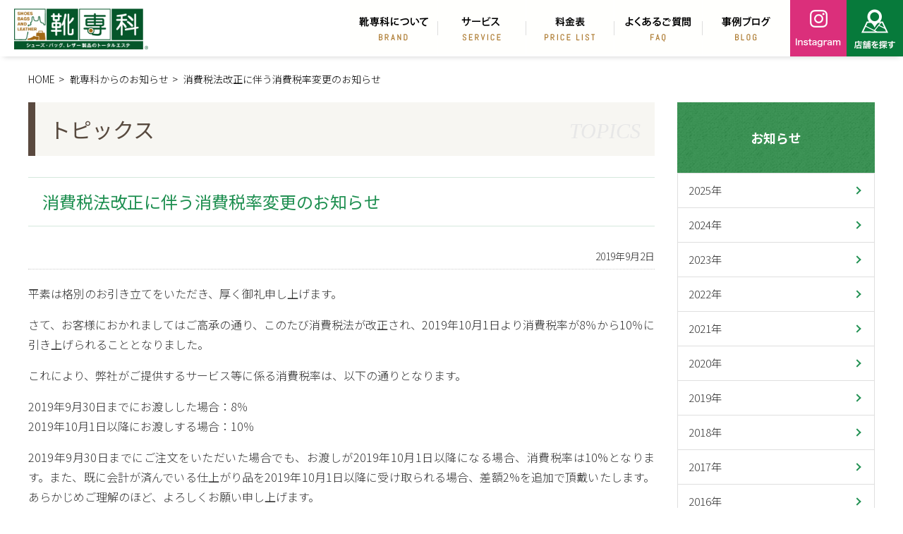

--- FILE ---
content_type: text/html; charset=UTF-8
request_url: https://www.kutsusenka.com/info/topics/2019/0902-01.html
body_size: 5948
content:
<!DOCTYPE html>
<html>

<head>
  <title>消費税法改正に伴う消費税率変更のお知らせ｜トピックス｜靴専科からのお知らせ｜靴・バッグの修理・クリーニングなら靴専科</title>
  <meta charset="UTF-8">
  <meta name="description" content="このたび、かねてからの原材料高騰・欧州の物価上昇に端を発する輸入価格の上昇を受け、「サフィール」「コルドヌリ・アングレーズ」の一部商品におきまして、 価格改定をさせていただくことになりました。">
  <meta name="keywords" content="靴修理,靴クリーニング,バッグ修理,バッグクリーニング,靴磨き">
  <meta name="viewport" content="width=device-width">
  <meta http-equiv="X-UA-Compatible" content="IE=edge">
  <link rel="icon" href="/common/images/favicon.ico">

  <!-- 共通CSS -->
  <link rel="stylesheet" type="text/css" href="/css/common/layout.css" media="all">
  <link rel="stylesheet" href="https://fonts.googleapis.com/earlyaccess/notosansjp.css">
  <!-- ページ固有CSS -->
  <link rel="stylesheet" type="text/css" href="/css/info/layout.css" media="all">

  <!-- 共通JS -->
  <script src="https://ajax.googleapis.com/ajax/libs/jquery/2.2.2/jquery.min.js"></script>
  <script src="/js/common/common.js"></script>
  <!-- ページ固有JS -->

  <!-- Google Tag Manager -->
<script>
  (function (w, d, s, l, i) {
    w[l] = w[l] || [];
    w[l].push({
      'gtm.start': new Date().getTime(),
      event: 'gtm.js'
    });
    var f = d.getElementsByTagName(s)[0],
      j = d.createElement(s),
      dl = l != 'dataLayer' ? '&l=' + l : '';
    j.async = true;
    j.src =
      'https://www.googletagmanager.com/gtm.js?id=' + i + dl;
    f.parentNode.insertBefore(j, f);
  })(window, document, 'script', 'dataLayer', 'GTM-M5Q3BC7');
</script>
<!-- End Google Tag Manager -->
</head>

<body>
  <!-- Google Tag Manager (noscript) -->
<noscript><iframe src="https://www.googletagmanager.com/ns.html?id=GTM-M5Q3BC7" height="0" width="0" style="display:none;visibility:hidden"></iframe></noscript>
<!-- End Google Tag Manager (noscript) -->

  <!-- <div id="fb-root"></div>
<script>
  (function (d, s, id) {
    var js, fjs = d.getElementsByTagName(s)[0];
    if (d.getElementById(id)) return;
    js = d.createElement(s);
    js.id = id;
    js.src = "//connect.facebook.net/ja_JP/sdk.js#xfbml=1&version=v2.8&appId=1789586591318078";
    fjs.parentNode.insertBefore(js, fjs);
  }(document, 'script', 'facebook-jssdk'));
</script> -->

<header id="top">
  <div class="header-inner">
    <p id="hLogo"><a href="/"><img src="/images/common/header/h_logo.png" alt="靴専科 シューズ・バッグのトータルエステ"></a></p>
    <nav id="gNav" class="pc">
      <ul id="gNavList">
        <li><a href="/about/"><img src="/images/common/header/nav-brand_191105.png" alt="靴専科について"></a></li>
        <li id="gNavListService"><a href="/service/"><img src="/images/common/header/nav-service_191105.png" alt="靴専科のサービス"></a>
          <ul id="gNavListServiceLink">
            <li><a href="/service/shoe-repair/">靴修理</a></li>
            <li><a href="/service/shoe-resize/">靴のサイズ調整</a></li>
            <li><a href="/service/shoe-cleaning/">靴クリーニング</a></li>
            <li><a href="/service/shoe-shine/">靴磨き</a></li>
            <li><a href="/service/sneakers/">スニーカークリーニング・修理</a></li>
            <li><a href="/service/custom-repair/">靴・バッグカスタム修理・リメイク</a></li>
            <li><a href="/service/bag-repair/">バッグ・鞄・財布修理</a></li>
            <li><a href="/service/bag-cleaning/">バッグ・鞄・財布クリーニング</a></li>
            <li><a href="/service/highbrand/">ハイブランド品修理・クリーニング</a></li>
            <li><a href="/service/jackets-cleaning/">革ジャケット・革パンツ・革スカートクリーニング</a></li>
            <li><a href="/service/recolor/">色変え＆撥水加工</a></li>
            <li><a href="/service/coating/">光触媒抗菌消臭コーティング</a></li>
            <li><a href="/service/antifouling/">防汚コーティング</a></li>
            <li><a href="/service/sparekey/">合鍵（スペアキー）複製</a></li>
            <li><a href="/service/suitcase-repair/">スーツケース修理</a></li>
            <li><a href="/service/delivery/">宅配修理・クリーニング</a></li>
          </ul>
        </li>
        <li><a href="/price-list/"><img src="/images/common/header/nav-price-list_220902.png" alt="料金表"></a></li>
        <!-- <li><a href="/campaign/"><img src="/images/common/header/nav-campaign_191105.png" alt="キャンペーン情報"></a></li> -->
        <li><a href="/faq/"><img src="/images/common/header/nav-faq_191105.png" alt="よくあるご質問"></a></li>
        <li><a href="/case/"><img src="/images/common/header/nav-blog_191105.png" alt="事例ブログ"></a></li>
        <!-- <li><a href="/business/"><img src="/images/common/header/nav-business.png" alt="法人のお客様へ"></a></li> -->
      </ul>
    </nav>
    <nav id="hLink">
      <ul id="hLinkList">
        <!--      <li><a href="http://fc.kutsusenka.com/" target="_blank"><img src="/images/common/header/h_fc-btn.png" alt="フランチャイズ募集"></a></li>-->
        <li class="pc"><a href="https://www.instagram.com/kutsusenka_official/" target="_blank"><img src="/images/common/header/btn-instagram_pc.png" alt="靴専科Instagram"></a></li>
        <!-- <li class="pc"><a href="https://www.facebook.com/kutsusenka.official" target="_blank"><img src="/images/common/header/btn-fb_pc.png" alt="靴専科Facebook"></a></li> -->
        <li class="header-shop"><a href="/shop/"><img src="/images/common/header/h_shop-btn.png" alt="店舗を探す" width="80"></a></li>
        <li class="sp"><a href="/price-list/"><img src="/images/common/header/h_price-btn_220902.png" alt="料金表" width="80"></a>
        </li>
        <li class="sp"><a href="#" id="modal_button"><img src="/images/common/header/h_sp-btn.png" alt="メニュー" width="80"></a></li>
      </ul>
    </nav>
    <!-- /header-inner -->
  </div>
</header>
<nav class="sp_gnav sp">
  <ul class="sp_gnavls">
    <li><a href="/about/">靴専科について</a></li>
    <li>
      <a href="/service/">靴専科のサービス</a>
      <ul class="clearfix">
        <li><a href="/service/shoe-repair/">靴修理</a></li>
        <li><a href="/service/shoe-resize/">靴のサイズ調整</a></li>
        <li><a href="/service/shoe-cleaning/">靴クリーニング</a></li>
        <li><a href="/service/shoe-shine/">靴磨き</a></li>
        <li><a href="/service/sneakers/">スニーカークリーニング・修理</a></li>
        <li><a href="/service/custom-repair/">靴・バッグカスタム修理・リメイク</a></li>
        <li><a href="/service/bag-repair/">バッグ・鞄・財布修理</a></li>
        <li><a href="/service/bag-cleaning/">バッグ・鞄・財布クリーニング</a></li>
        <li><a href="/service/highbrand/">ハイブランド品修理・クリーニング</a></li>
        <li><a href="/service/jackets-cleaning/">革ジャケット・革パンツ・革スカートクリーニング</a></li>
        <li><a href="/service/recolor/">色変え＆撥水加工</a></li>
        <li><a href="/service/coating/">光触媒抗菌消臭コーティング</a></li>
        <li><a href="/service/antifouling/">防汚コーティング</a></li>
        <li><a href="/service/sparekey/">合鍵（スペアキー）複製</a></li>
        <li><a href="/service/suitcase-repair/">スーツケース修理</a></li>
        <li><a href="/service/delivery/">宅配修理・クリーニング</a></li>
      </ul>
    </li>
    <li><a href="/price-list/">料金表</a></li>
    <!-- <li><a href="/campaign/">キャンペーン情報</a></li> -->
    <li><a href="/faq/">よくあるご質問</a></li>
    <li><a href="/case/">事例ブログ</a></li>
    <!-- <li><a href="/business/">法人のお客様へ</a></li> -->
  </ul>
</nav>


  <div class="wrapper">
    <div class="wrapper-inner">
      <div class="breadcrumb">
        <ul class="clearfix">
          <li itemscope="itemscope" itemtype="http://data-vocabulary.org/Breadcrumb">
            <a href="/" itemprop="url"><span itemprop="title">HOME</span></a>
          </li>
          <li itemscope="itemscope" itemtype="http://data-vocabulary.org/Breadcrumb">
            <a href="/info/" itemprop="url"><span itemprop="title">靴専科からのお知らせ</span></a>
          </li>
          <li itemscope="itemscope" itemtype="http://data-vocabulary.org/Breadcrumb">
            <span itemprop="title">消費税法改正に伴う消費税率変更のお知らせ</span>
          </li>
        </ul>
      </div>

      <div class="clearfix">
        <div class="main-contents">

          <section class="service-wrap">
            <p class="h1-common"><span class="ttlTxt">トピックス</span><span class="ttlDeco">TOPICS</span></p>
          </section>

          <section id="topics" class="infoList">
            <h1 class="h1-border">消費税法改正に伴う消費税率変更のお知らせ</h1>
            <p class="article-date">2019年9月2日</p>
            <article>
              <p>平素は格別のお引き立てをいただき、厚く御礼申し上げます。</p>
              <p>さて、お客様におかれましてはご高承の通り、このたび消費税法が改正され、2019年10月1日より消費税率が8％から10％に引き上げられることとなりました。</p>
              <p>これにより、弊社がご提供するサービス等に係る消費税率は、以下の通りとなります。</p>
              <p>2019年9月30日までにお渡しした場合：8％<br>2019年10月1日以降にお渡しする場合：10％</p>
              <p>2019年9月30日までにご注文をいただいた場合でも、お渡しが2019年10月1日以降になる場合、消費税率は10%となります。また、既に会計が済んでいる仕上がり品を2019年10月1日以降に受け取られる場合、差額2%を追加で頂戴いたします。あらかじめご理解のほど、よろしくお願い申し上げます。<br>※詳しいお渡し日は、承るメニューによって異なります。受付時にスタッフへご確認ください。</p>
              <p class="shop-btn"><a href="/shop/"><img src="/images/service/parts/shop-btn.png" alt="店舗のご案内"></a></p>
            </article>
            <div id="contents-footer">
              <p><span>※</span>このページに掲載されているニュースリリース情報は、発表日現在の情報であり、時間の経過または様々な後発事象によって変更される可能性がありますので、あらかじめご了承ください。</p>
            </div><!-- /contents-footer -->
            <!-- /#topics -->
          </section>

        </div><!-- /main-contents -->

        <div class="side-contents">
                      <div class="side-local-nav-inner">
              <h2><a href="/info/">お知らせ</a></h2>
              <div class="side-local-nav-inner-list">
                <ul class="menu">
                  <li><a href="/info/archive.html#info2025">2025年</a></li>
                  <li><a href="/info/archive.html#info2024">2024年</a></li>
                  <li><a href="/info/archive.html#info2023">2023年</a></li>
                  <li><a href="/info/archive.html#info2022">2022年</a></li>
                  <li><a href="/info/archive.html#info2021">2021年</a></li>
                  <li><a href="/info/archive.html#info2020">2020年</a></li>
                  <li><a href="/info/archive.html#info2019">2019年</a></li>
                  <li><a href="/info/archive.html#info2018">2018年</a></li>
                  <li><a href="/info/archive.html#info2017">2017年</a></li>
                  <li><a href="/info/archive.html#info2016">2016年</a></li>
                  <li><a href="/info/archive.html#info2015">2015年</a></li>
                  <li><a href="/info/archive.html#info2014">2014年</a></li>
                  <li><a href="/info/archive.html#info2013">2013年</a></li>
                  <li><a href="/info/archive.html#info2012">2012年</a></li>
                  <li><a href="/info/archive.html#info2011">2011年</a></li>
                  <li><a href="/info/archive.html#info2010">2010年</a></li>
                  <li><a href="/info/archive.html#info2009">2009年</a></li>
                  <li><a href="/info/archive.html#info2008">2008年</a></li>
                  <li><a href="/info/archive.html#info2007">2007年</a></li>
                  <li><a href="/info/archive.html#info2006">2006年</a></li>
                  <li><a href="/info/archive.html#info2005">2005年</a></li>
                </ul>
              </div>
            </div>
          <div class="side-banner">
  <ul class="side-pricelist">
    <li><a href="/price-list/"><img src="/images/common/parts/side-price_220902.png" alt="サービス料金表"></a></li>
  </ul>

  <ul>
    <li><a href="/faq/"><img src="/images/common/parts/side-faq.png" alt="よくあるご質問"></a></li>
    <li><a href="/voice/"><img src="/images/common/parts/side-voice.png" alt="お客様の声"></a></li>
    <li><a href="/coupon/"><img src="/images/common/parts/side-coupon.png" alt="割引＆クーポン情報はこちら"></a></li>
    <li><a href="/guide/"><img src="/images/common/parts/side-guide.png" alt="靴・バッグのお手入れガイド"></a></li>
    <li><a href="/dialogue/"><img src="/images/common/parts/side-dialogue.gif" alt="一生履きたい大人の一足"></a></li>
    <li><a href="/theater/"><img src="/images/common/parts/side-theatre.png" alt="靴とかばんの人生劇場 サヨナラのその前に。"></a></li>
    <li><a href="/line/"><img src="/images/common/parts/side-line-photo.gif" alt="LINEで写真見積"></a></li>
    <!-- <li><a href="/coupon/line.html"><img src="/images/common/parts/side-line.png" alt="LINE@友だち募集中。"></a></li> -->
    <li><a href="/staff/"><img src="/images/common/parts/side-staff.png" alt="スタッフ募集"></a></li>
    <li><a href="/q2/"><img src="/images/common/parts/side-q2.png" alt="法人様向け問い合わせフォーム"></a></li>
  </ul>
</div>

<!--
<div class="line-at">
  <p><a href="/coupon/line.html"><img src="/images/common/parts/side-line.png" alt="LINE@友だち募集中。"></a></p>
</div>
-->

<div class="side-common-nav">
  <h2>コンテンツ</h2>
  <ul>
    <li><a href="/about/">靴専科について</a></li>
    <!-- <li><a href="/campaign/">キャンペーン情報</a></li> -->
    <li><a href="/feature/">靴・バッグ特集</a></li>
    <li><a href="/service/jackets-repair/">革ジャン修理</a></li>
    <!-- <li><a href="/service/bag-handle/">お手軽丸ちゃん</a></li>
    <li><a href="/service/super-pinlift/">スーパーピンリフト</a></li> -->
    <li><a href="/questionnaire/">お客様アンケート</a></li>
    <!-- <li><a href="/about/goods.html">シューケア用品</a></li> -->
  </ul>
</div>

<div id="snsBtn" class="snsBtnOther sp">
  <ul>
    <li><a href="https://www.instagram.com/kutsusenka_official/" target="_blank"><img src="/images/common/header/btn-instagram_sp.png" alt="靴専科Instagram"></a></li>
    <!-- <li><a href="https://www.facebook.com/kutsusenka.official" target="_blank"><img src="/images/common/header/btn-fb_sp.png" alt="靴専科Facebook"></a></li> -->
  </ul>
</div>

<!-- <div class="side-fb"></div> -->
          <!-- /side-contents -->
        </div>
      </div><!-- /clearfix -->
    </div><!-- /wrapper-inner -->

    <footer id="footer">
  <div class="go-to-top">
    <p><a href="#top"><img src="/images/common/footer/btn_pagetop.png" alt="Top"></a></p>
  </div>

  <div id="wrapFooter-inner">
    <div class="footer-inner clearfix">
      <div class="footer-column">
        <ul>
          <li><a href="/service/">靴専科のサービス</a>
            <ul class="clearfix">
              <li><a href="/service/shoe-repair/">靴修理</a></li>
              <li><a href="/service/shoe-resize/">靴のサイズ調整</a></li>
              <li><a href="/service/shoe-cleaning/">靴クリーニング</a></li>
              <li><a href="/service/shoe-shine/">靴磨き</a></li>
              <li class="two-line"><a href="/service/sneakers/">スニーカークリーニング・修理</a></li>
              <li class="two-line"><a href="/service/custom-repair/">靴・バッグカスタム修理・リメイク</a></li>
              <li class="two-line"><a href="/service/bag-repair/">バッグ・鞄・財布<br class="sp">修理</a></li>
              <li class="two-line"><a href="/service/bag-cleaning/">バッグ・鞄・財布<br class="sp">クリーニング</a></li>
              <li class="two-line"><a href="/service/highbrand/">ハイブランド品修理<br class="sp">・クリーニング</a></li>
              <li class="two-line"><a href="/service/jackets-cleaning/">革ジャケット・革パンツ・<br class="pc">革スカートクリーニング</a></li>
              <li><a href="/service/recolor/">色変え＆撥水加工</a></li>
              <li class="two-line"><a href="/service/coating/">光触媒抗菌消臭コーティング</a></li>
              <li><a href="/service/antifouling/">防汚コーティング</a></li>
              <li class="two-line"><a href="/service/sparekey/">合鍵（スペアキー）<br class="sp">複製</a></li>
              <li><a href="/service/suitcase-repair/">スーツケース修理</a></li>
              <li><a href="/service/delivery/">宅配修理・クリーニング</a></li>
            </ul>
          </li>
        </ul>
      </div>

      <div class="footer-column">
        <ul>
          <li><a href="/faq/">よくあるご質問</a></li>
          <li><a href="/voice/">お客様の声</a></li>
          <li><a href="/info/">靴専科からのお知らせ</a></li>
          <li><a href="/about/">靴専科について</a>
            <ul class="clearfix">
              <li><a href="/about/about.html">靴専科とは</a></li>
              <li><a href="/about/black.html">ブラックエプロンとは</a></li>
              <!-- <li><a href="/about/goods.html">シューケア用品</a></li> -->
            </ul>
          </li>
          <li><a href="/price-list/">料金表</a></li>
          <!-- <li><a href="/campaign/">お得なキャンペーン情報</a></li> -->
          <li><a href="/feature/">靴・バッグ特集</a></li>
          <li><a href="/coupon/">靴専科のお得な割引＆クーポン</a></li>
          <li><a href="/staff/">靴専科スタッフ募集</a></li>
          <li><a href="/line/">LINEで写真見積</a></li>
          <!-- <li><a href="/business/">法人のお客様へ</a></li> -->
          <li><a href="/q2/">法人様向けお問い合わせフォーム</a></li>
        </ul>
      </div>

      <div class="footer-column last">
        <ul>
          <!--          <li><a href="http://fc.kutsusenka.com/" target="_blank">フランチャイズ募集</a></li>-->
          <li><a href="https://www.hitowa.com/" target="_blank">HITOWA GROUP</a></li>
          <li><a href="/terms/">ご利用規約</a></li>
          <li><a href="/act/">特定商取引法に基づく表記</a></li>
          <li><a href="https://www.hitowa.com/life-partner/policy/" target="_blank">プライバシーポリシー</a></li>
          <li><a href="/sitepolicy/">サイトのご利用にあたって</a></li>
          <li><a href="/sitemap/">サイトマップ</a></li>
          <li><a href="/questionnaire/">お客様アンケート</a></li>
          <li><a href="/shop/">店舗のご案内</a></li>
          <li><a href="/case/">事例ブログ</a></li>
          <li><a href="/dialogue/">一生履きたい大人の一足</a></li>
        </ul>
      </div>
      <!-- /.footer-inner -->
    </div>
  </div>
  <!--  <p id="fLogo"><a href="/"><img src="/images/common/footer/f_logo.png" alt="靴専科 シューズ・バッグのトータルエステ"></a></p>-->
  <div class="copyright">
    <p>&copy; HITOWA Co., Ltd.</p>
  </div>

  <div class="fix-area sp">
    <ul>
      <li><a href="/shop/gps.php" class="icon-location">近隣店舗のご案内</a></li>
      <!-- <li><a href="/service/" class="icon-tools">サービス一覧</a></li> -->
      <!-- <li><a href="/line/" class="icon-line">LINEから見積り</a></li> -->
      <li><a href="/service/delivery/" class="icon-delivery">宅配修理・クリーニング</a></li>
    </ul>
  </div>
</footer>

    <!-- /#wrapper -->
  </div>
</body>

</html>

--- FILE ---
content_type: text/css
request_url: https://www.kutsusenka.com/css/common/layout.css
body_size: 9556
content:
@charset "utf-8";
/* CSS Document */

/* !reset (/common/style/reset.css)
--------------------------------------------------------- */
/*要素のフォントサイズやマージン・パディングをリセットしています*/

html,
body,
div,
span,
object,
iframe,
h1,
h2,
h3,
h4,
h5,
h6,
p,
blockquote,
pre,
abbr,
address,
cite,
code,
del,
dfn,
em,
img,
ins,
kbd,
q,
samp,
small,
strong,
sub,
sup,
var,
b,
i,
dl,
dt,
dd,
ol,
ul,
li,
fieldset,
form,
label,
legend,
table,
caption,
tbody,
tfoot,
thead,
tr,
th,
td,
article,
aside,
canvas,
details,
figcaption,
figure,
footer,
header,
hgroup,
menu,
nav,
section,
summary,
time,
mark,
audio,
video {
  margin: 0;
  padding: 0;
  border: 0;
  outline: 0;
  font-size: 100%;
  vertical-align: baseline;
  /*  background: transparent; */
}


/*行の高さをフォントサイズと同じにしています*/

body {
  line-height: 1;
}


/*新規追加要素のデフォルトはすべてインライン要素になっているので、section要素などをブロック要素へ変更しています*/

article,
aside,
details,
figcaption,
figure,
footer,
header,
hgroup,
menu,
nav,
section {
  display: block;
}

ol,
ul {
  list-style: none;
}


/*引用符の表示が出ないようにしています*/

blockquote,
q {
  quotes: none;
}


/*blockquote要素、q要素の前後にコンテンツを追加しないように指定しています*/

blockquote:before,
blockquote:after,
q:before,
q:after {
  content: '';
  content: none;
}


/*a要素のフォントサイズなどをリセットしフォントの縦方向の揃え位置を親要素のベースラインに揃えるようにしています*/

a {
  margin: 0;
  padding: 0;
  font-size: 100%;
  vertical-align: baseline;
  background: transparent;
}


/* ins要素のデフォルトをセットし、色を変える場合はここで変更できるようにしています */

ins {
  background-color: #ff9;
  color: #333;
  text-decoration: none;
}


/* mark要素のデフォルトをセットし、色やフォントスタイルを変える場合はここで変更できるようにしています
また、mark要素とは、文書内の検索結果で該当するフレーズをハイライトして、目立たせる際に使用するようです。*/

mark {
  background-color: #ff9;
  color: #333;
  font-style: italic;
  font-weight: bold;
}


/*テキストに打ち消し線が付くようにしています*/

del {
  text-decoration: line-through;
}


/*IEではデフォルトで点線を下線表示する設定ではないので、下線がつくようにしています
また、マウスオーバー時にヘルプカーソルの表示が出るようにしています*/

abbr[title],
dfn[title] {
  border-bottom: 1px dotted;
  cursor: help;
}


/*隣接するセルのボーダーを重ねて表示し、間隔を0に指定しています*/

table {
  border-collapse: collapse;
  border-spacing: 0;
}


/*水平罫線のデフォルトである立体的な罫線を見えなくしています*/

hr {
  display: block;
  height: 1px;
  border: 0;
  border-top: 1px solid #cccccc;
  margin: 1em 0;
  padding: 0;
}


/*縦方向の揃え位置を中央揃えに指定しています*/

input,
select {
  vertical-align: middle;
}


/*画像を縦に並べた時に余白が出ないように*/

img {
  vertical-align: top;
  font-size: 0;
  line-height: 0;
}


/*box-sizingを全ブラウザに対応*/

*,
*:before,
*:after {
  -webkit-box-sizing: border-box;
  -o-box-sizing: border-box;
  -ms-box-sizing: border-box;
  box-sizing: border-box;
}

/*SP対応関連*/
@media screen and (min-width: 769px) {
  .sp {
    display: none !important;
  }
}

@media screen and (max-width: 768px) {
  .pc {
    display: none !important;
  }
}

/* !共通
---------------------------------------------------------- */
html {
  font-size: 62.5%;
  /*font-size = 10px*/
}

/* { font-family: sans-serif; }*/
body {
  font-family: 'Noto Sans JP', sans-serif;
  font-weight: 300;
  color: #333;
  line-height: 1.8;
  font-size: 1.6rem;
  /*font-size = 16px*/
  min-width: 1200px;
}

select {
  border: 1px;
}

input,
select,
textarea {
  font-family: inherit;
  font-size: 100%;
}

/*a:hover img {
  opacity: .75;
  transition: .75s;
}*/

#contents p {
  text-align: justify;
  text-justify: distribute;
}

#contents #logoHitowaholdings {
  text-align: center;
}

img {
  vertical-align: bottom;
  max-width: 100%;
}

/* !Clearfix
---------------------------------------------------------- */

#contents,
.section {
  display: block;
  min-height: 1%;
}

#contents:after,
.section:after {
  clear: both;
  content: ".";
  display: block;
  height: 0;
  visibility: hidden;
}

.clearfix:after {
  content: "";
  display: block;
  clear: both;
}

.clearfix:before {
  content: "";
  display: block;
  clear: both;
}

.clearfix {
  display: block;
}

* html #contents,
* html .section {
  height: 1%;
  /*\*/
  /*/
  height: auto;
  overflow: hidden;
  /**/
}

/* !Layout
---------------------------------------------------------- */
html {
  overflow-y: scroll;
}

@media print {

  html,
  html body {
    *zoom: 0.65;
  }
}

/* !Base Fonts -------------------------------------------------------------- */
.fwN {
  font-weight: normal;
}

.fwB {
  font-weight: bold;
}

/* !Inline Align ------------------------------------------------------------ */
.taL {
  text-align: left !important;
}

.taC {
  text-align: center !important;
}

.taR {
  text-align: right !important;
}

.vaT {
  vertical-align: top !important;
}

.vaM {
  vertical-align: middle !important;
}

.vaB {
  vertical-align: bottom !important;
}

.blockC {
  margin-right: auto;
  margin-left: auto;
  text-align: left;
}

* html .blockC {
  margin-right: 0;
  margin-left: 0;
}

.blockR {
  margin-left: auto;
  text-align: left;
}

* html .blockR {
  margin-left: 0;
}

/* !Margin ------------------------------------------------------------------ */
.mgt00 {
  margin-top: 0 !important;
}

.mgt05 {
  margin-top: 5px !important;
}

.mgt10 {
  margin-top: 10px !important;
}

.mgt12 {
  margin-top: 12px !important;
}

.mgt15 {
  margin-top: 15px !important;
}

.mgt20 {
  margin-top: 20px !important;
}

.mgt25 {
  margin-top: 25px !important;
}

.mgt30 {
  margin-top: 30px !important;
}

.mgt35 {
  margin-top: 35px !important;
}

.mgt40 {
  margin-top: 40px !important;
}

.mgt45 {
  margin-top: 45px !important;
}

.mgt50 {
  margin-top: 50px !important;
}

.mgt1em {
  margin-top: 1em !important;
}

.mgr00 {
  margin-right: 0 !important;
}

.mgr05 {
  margin-right: 5px !important;
}

.mgr10 {
  margin-right: 10px !important;
}

.mgr12 {
  margin-right: 12px !important;
}

.mgr15 {
  margin-right: 15px !important;
}

.mgr20 {
  margin-right: 20px !important;
}

.mgr25 {
  margin-right: 25px !important;
}

.mgr30 {
  margin-right: 30px !important;
}

.mgr35 {
  margin-right: 35px !important;
}

.mgr40 {
  margin-right: 40px !important;
}

.mgr45 {
  margin-right: 45px !important;
}

.mgr50 {
  margin-right: 50px !important;
}

.mgb00 {
  margin-bottom: 0 !important;
}

.mgb05 {
  margin-bottom: 5px !important;
}

.mgb10 {
  margin-bottom: 10px !important;
}

.mgb12 {
  margin-bottom: 12px !important;
}

.mgb15 {
  margin-bottom: 15px !important;
}

.mgb20 {
  margin-bottom: 20px !important;
}

.mgb25 {
  margin-bottom: 25px !important;
}

.mgb30 {
  margin-bottom: 30px !important;
}

.mgb35 {
  margin-bottom: 35px !important;
}

.mgb40 {
  margin-bottom: 40px !important;
}

.mgb45 {
  margin-bottom: 45px !important;
}

.mgb50 {
  margin-bottom: 50px !important;
}

.mgb1em {
  margin-bottom: 1em !important;
}

.mgl00 {
  margin-left: 0 !important;
}

.mgl05 {
  margin-left: 5px !important;
}

.mgl10 {
  margin-left: 10px !important;
}

.mgl12 {
  margin-left: 12px !important;
}

.mgl15 {
  margin-left: 15px !important;
}

.mgl20 {
  margin-left: 20px !important;
}

.mgl25 {
  margin-left: 25px !important;
}

.mgl30 {
  margin-left: 30px !important;
}

.mgl35 {
  margin-left: 35px !important;
}

.mgl40 {
  margin-left: 40px !important;
}

.mgl45 {
  margin-left: 45px !important;
}

.mgl50 {
  margin-left: 50px !important;
}

/* !Padding  ---------------------------------------------------------------- */
.pdt00 {
  padding-top: 0 !important;
}

.pdt05 {
  padding-top: 5px !important;
}

.pdt10 {
  padding-top: 10px !important;
}

.pdt12 {
  padding-top: 12px !important;
}

.pdt15 {
  padding-top: 15px !important;
}

.pdt20 {
  padding-top: 20px !important;
}

.pdt25 {
  padding-top: 25px !important;
}

.pdt30 {
  padding-top: 30px !important;
}

.pdt35 {
  padding-top: 35px !important;
}

.pdt40 {
  padding-top: 40px !important;
}

.pdt45 {
  padding-top: 45px !important;
}

.pdt50 {
  padding-top: 50px !important;
}

.pdr00 {
  padding-right: 0 !important;
}

.pdr05 {
  padding-right: 5px !important;
}

.pdr10 {
  padding-right: 10px !important;
}

.pdr12 {
  padding-right: 12px !important;
}

.pdr15 {
  padding-right: 15px !important;
}

.pdr20 {
  padding-right: 20px !important;
}

.pdr25 {
  padding-right: 25px !important;
}

.pdr30 {
  padding-right: 30px !important;
}

.pdr35 {
  padding-right: 35px !important;
}

.pdr40 {
  padding-right: 40px !important;
}

.pdr45 {
  padding-right: 45px !important;
}

.pdr50 {
  padding-right: 50px !important;
}

.pdb00 {
  padding-bottom: 0 !important;
}

.pdb05 {
  padding-bottom: 5px !important;
}

.pdb10 {
  padding-bottom: 10px !important;
}

.pdb12 {
  padding-bottom: 12px !important;
}

.pdb15 {
  padding-bottom: 15px !important;
}

.pdb20 {
  padding-bottom: 20px !important;
}

.pdb25 {
  padding-bottom: 25px !important;
}

.pdb30 {
  padding-bottom: 30px !important;
}

.pdb35 {
  padding-bottom: 35px !important;
}

.pdb40 {
  padding-bottom: 40px !important;
}

.pdb45 {
  padding-bottom: 45px !important;
}

.pdb50 {
  padding-bottom: 50px !important;
}

.pdl00 {
  padding-left: 0 !important;
}

.pdl05 {
  padding-left: 5px !important;
}

.pdl10 {
  padding-left: 10px !important;
}

.pdl12 {
  padding-left: 12px !important;
}

.pdl15 {
  padding-left: 15px !important;
}

.pdl20 {
  padding-left: 20px !important;
}

.pdl25 {
  padding-left: 25px !important;
}

.pdl30 {
  padding-left: 30px !important;
}

.pdl35 {
  padding-left: 35px !important;
}

.pdl40 {
  padding-left: 40px !important;
}

.pdl45 {
  padding-left: 45px !important;
}

.pdl50 {
  padding-left: 50px !important;
}

/* !Lines  ---------------------------------------------------------------- */
/* 章 */
.sentence {
  margin-bottom: 3em !important;
}

/* 段落 */
.paragraph {
  margin-bottom: 2em !important;
}

/* 行 */
.mgbLine,
.mgb1em {
  margin-bottom: 1em !important;
}

.mgb2em {
  margin-bottom: 2em !important;
}

.mgb3em {
  margin-bottom: 3em !important;
}

/* !Notes  ---------------------------------------------------------------- */
/* ※&nbsp; */
.note {
  font-size: 1.4rem;
  padding-left: 1em;
  text-indent: -1em !important;
}

.note .icKome {
  color: #f00;
}

/* ※1&nbsp; */
.noteNum1 {
  padding-left: 1.8em;
  text-indent: -1.8em;
}

/* ※10&nbsp; */
.noteNum2 {
  padding-left: 2.3em;
  text-indent: -2.3em;
}

/* *&nbsp; */
.notesAst {
  padding-left: 1.0em;
  text-indent: -0.7em;
}

/* ※ */
.notesZenkaku {
  padding-left: 1.0em;
  text-indent: -1.0em;
}

/* 1．*/
.notesNum {
  padding-left: 1.8em;
  text-indent: -1.5em;
}

/* 10．*/
.notesNum2Keta {
  padding-left: 2.1em;
  text-indent: -2.1em;
}

/* 1)&nbsp; */
.notesParentNum {
  padding-left: 1.35em;
  text-indent: -1.2em;
}

/* (1)&nbsp; */
.notesParent2Num {
  padding-left: 1.5em;
  text-indent: -1.50em;
}

/* 10)&nbsp; */
.notesParentNum2Keta {
  padding-left: 1.75em;
  text-indent: -1.75em;
}

/* (10)&nbsp; */
.notesParent2Num2Keta {
  padding-left: 2.0em;
  text-indent: -2.0em;
}

/* ※注)&nbsp; */
.notesParentAtten {
  padding-left: 2.6em;
  text-indent: -2.6em;
}

/* 注1)&nbsp; */
.notesParentAttenNum {
  padding-left: 2.1em;
  text-indent: -2.1em;
}

/* ul List */
.discList {
  list-style-type: disc;
  padding-left: 1em;
  list-style-position: outside;
}

.dotList {
  list-style-type: square;
}

.discList li {
  margin-left: 0.5em;
}


/* !Header
---------------------------------------------------------- */
header#top {
  position: relative;
  box-shadow: 0 5px 8px -5px rgba(0, 0, 0, 0.2);
  -webkit-box-shadow: 0 5px 8px -5px rgba(0, 0, 0, 0.2);
  -moz-box-shadow: 0 5px 8px -5px rgba(0, 0, 0, 0.2);
}

.header-inner {
  display: table;
  width: 100%;
  table-layout: fixed;
  margin-left: auto;
  margin-right: auto;
  overflow: hidden;
}

#hLogo,
#gNav,
#hLink {
  display: table-cell;
  vertical-align: top;
}

#hLogo {
  text-align: left;
  width: 210px;
  padding-top: 12px;
  padding-left: 20px;
}

#gNav {
  text-align: right;
}

#hLink {
  text-align: right;
  width: 160px;
  /* width: 240px; */
}

#gNavList {
  letter-spacing: -0.4em;
  margin-left: auto;
  margin-right: 0px;
}

#gNavList>li {
  letter-spacing: normal;
  display: inline-block;
  vertical-align: top;
  padding-left: 1px;
  background: url(/images/common/header/nav_separator.gif) no-repeat left center;
}

#gNavList>li:first-child {
  padding-left: 0;
  background: none;
}

#gNavList li a {
  display: block;
}

#gNavList #gNavListService {
  position: relative;
}

#gNavListServiceLink {
  display: block;
  width: 220px;
  background: #fff;
  text-align: left;
  position: absolute;
  top: 80px;
  left: 0;
  box-shadow: 0 5px 8px -5px rgba(0, 0, 0, 0.2);
  -webkit-box-shadow: 0 5px 8px -5px rgba(0, 0, 0, 0.2);
  -moz-box-shadow: 0 5px 8px -5px rgba(0, 0, 0, 0.2);
  display: none;
  z-index: 10;
}

#gNavListServiceLink li {
  border-bottom: #dfdfdf 1px solid;
  font-size: 1.4rem;
  line-height: 1.2;
}

#gNavListServiceLink li:last-child {
  border-bottom: none;
}

#gNavListServiceLink li a {
  display: block;
  padding: 12px 12px;
  color: #333;
  text-decoration: none;
  position: relative;
}

#gNavListServiceLink li a:before {
  content: '';
  position: absolute;
  right: 12px;
  top: 16px;
  width: 8px;
  height: 8px;
  border-top: 2px solid #209052;
  border-right: 2px solid #209052;
  transform: rotate(45deg);
  -webkit-transform: rotate(45deg);
  transform: rotate(45deg);
}

#hLinkList {
  /* letter-spacing: -0.4em; */
  display: flex;
  justify-content: flex-end;
}

#hLinkList li {
  /* letter-spacing: normal;
  display: inline-block;
  vertical-align: top; */
}

#hLinkList li a {
  display: block;
}

#gNavList li a:hover,
#hLinkList li:hover {
  opacity: .75;
  -webkit-transition: .75s;
  transition: .75s;
}

#gNavListServiceLink li a:hover {
  background: #f0f0f0;
  opacity: 1;
}


/*@media print, screen and (max-width:1124px){
#hLogo {
  width: 18.6%;
  padding-left: 1.8%;
}
#gNav {
  width: 60%;
}
#gNavList li {
  width: 19.9%;
}
#hLink {
  width: 21.3%;
}
#hLinkList li {
  width:calc(100% / 3);
  width:-webkit-calc(100% / 3);
  width:calc(100% / 3);
}
#hLogo img,
#gNav img,
#hLink img {
  max-width: 100%;
  width: 100%;
  vertical-align: bottom;
}
}*/



/* !Footer
---------------------------------------------------------- */
#footer {
  width: 100%;
  /*max-width: 1200px;*/
}

#footer a {
  text-decoration: none;
}

#wrapFooter-inner {
  width: 100%;
  background: url(/images/common/footer/footer_bg.gif);
}

.footer-inner {
  /*width: 92%;*/
  /*width: 1200px;*/
  width: 1200px;
  margin-left: auto;
  margin-right: auto;
  padding: 50px 10px;
  font-size: 1.5rem;
  color: #cdcaca;
  line-height: 2.4;
}

.footer-inner a {
  color: #cdcaca;
  text-decoration: none;
}

#footer .footer-inner a:hover {
  text-decoration: underline;
}

.footer-column {
  float: left;
  width: 33.3%;
}

.footer-column>ul {
  padding-right: 15px;
  line-height: 2;
}

.footer-column>ul>li>ul {
  /*font-size: 1.4rem;*/
  padding-left: 2em;
}

.footer-column>ul>li>ul>li {
  padding-left: 1em;
  text-indent: -1em;
  position: relative;
  line-height: 1.6;
  margin-bottom: .5em;
}

.footer-column>ul>li>ul>li:before {
  content: '-';
  position: absolute;
  left: 0;
}

.footer-column>ul>li>ul>li.two-line {
  text-indent: 0;
  margin: 0 1em .5em -1em;
}

#fLogo {
  text-align: center;
  line-height: 1;
  padding: 30px 0;
}

.copyright {
  width: 100%;
  background: url(/images/common/footer/copyright_bg.gif);
  text-align: center;
  font-size: 1.2rem;
  padding: 10px 0;
  line-height: 1;
}

.copyright p {
  margin: 0;
}

/* page top */
#footer .go-to-top p a:hover {
  opacity: .75;
  -webkit-transition: .75s;
  transition: .75s;
}

#footer .go-to-top {
  width: 84.4%;
  /*max-width: 1620px;*/
  display: block;
  margin-left: auto;
  margin-right: auto;
  text-align: right;
}

#footer .go-to-top p.movingTopBtn,
#footer .go-to-top p.bottomTopBtn {
  display: inline-block !important;
  width: 124px;
  height: 124px;
  position: relative;
}

#footer .go-to-top p.movingTopBtn a {
  display: block;
  width: 124px;
  height: 124px;
  position: fixed;
  top: auto;
  bottom: 50px;
}

#footer .go-to-top p.bottomTopBtn {
  margin-bottom: -62px;
}

#footer .go-to-top p.bottomTopBtn a {
  display: block;
  width: 124px;
  height: 124px;
  position: absolute;
  top: 0;
}


/* fix-area */

#footer .fix-area {
  position: fixed;
  bottom: 0;
  width: 100%;
  z-index: 99;
}

#footer .fix-area ul {
  display: -moz-flex;
  display: -ms-flex;
  display: -o-flex;
  display: -webkit-box;
  display: -ms-flexbox;
  display: flex;
  -webkit-box-pack: justify;
  -ms-flex-pack: justify;
  justify-content: space-between;
}

#footer .fix-area ul li {
  width: 50%;
}

#footer .fix-area ul li.takuhai-form {
  width: 100%;
}

#footer .fix-area ul li a {
  display: block;
  width: 100%;
  color: #fff;
  background: #16a085;
  text-align: center;
  font-size: 1.2rem;
  font-weight: bold;
  -webkit-font-feature-settings: "palt";
  font-feature-settings: "palt";
  letter-spacing: .05em;
  padding: 10px 0;
}

#footer .fix-area ul li:last-of-type a {
  background: #fb6b24;
}

/* #footer .fix-area ul li a:first-child {
  border-right: 1px solid #2abb9b;
} */

#footer .fix-area ul li.takuhai-form a {
  background: #fb6b24;
  font-size: 1.8rem;
  font-feature-settings: normal;
  letter-spacing: 0;
  border-right: none;
  position: relative
}

#footer .fix-area ul li.takuhai-form a:before {
  content: '';
  position: absolute;
  right: 25px;
  top: calc(50% - 5px);
  width: 10px;
  height: 10px;
  border-top: 2px solid #fff;
  border-right: 2px solid #fff;
  transform: rotate(45deg);
  -webkit-transform: rotate(45deg);
  -moz-transform: rotate(45deg);
  -ms-transform: rotate(45deg);
  -o-transform: rotate(45deg);
}


@font-face {
  font-family: 'icomoon';
  src: url('fonts/icomoon.eot?211025');
  src: url('fonts/icomoon.eot?211025#iefix') format('embedded-opentype'),
    url('fonts/icomoon.ttf?211025') format('truetype'),
    url('fonts/icomoon.woff?211025') format('woff'),
    url('fonts/icomoon.svg?211025#icomoon') format('svg');
  font-weight: normal;
  font-style: normal;
  font-display: block;
}

.icon-location:before,
.icon-tools:before,
.icon-delivery:before,
.icon-line:before,
.icon-tel:before {
  font-family: 'icomoon' !important;
  speak: none;
  font-style: normal;
  font-weight: normal;
  font-variant: normal;
  text-transform: none;
  line-height: 1;
  -webkit-font-smoothing: antialiased;
  -moz-osx-font-smoothing: grayscale;
  font-size: 16px;
  display: block;
}

.icon-storefront:before {
  content: "\e900";
}

.icon-location2:before {
  content: "\e948";
}

.icon-delivery:before {
  content: "\e903";
}

.icon-tools:before {
  content: "\e902";
}

.icon-storefront:before {
  content: "\e901";
}

.icon-location:before {
  content: "\e900";
}

.icon-line:before {
  content: "\e904";
}

.icon-tel:before {
  content: "\e905";
}


/* !Contents
---------------------------------------------------------- */
.wrapper-inner {
  /*width: 92%;*/
  /*width: 1200px;*/
  width: 1200px;
  margin-left: auto;
  margin-right: auto;
}

/* パンくず */
.breadcrumb {
  padding: 20px 0;
  font-size: 1.4rem;
  color: #080808;
}

.breadcrumb ul li {
  float: left;
  padding-left: 5px;
}

.breadcrumb ul li:first-child {
  padding-left: 0;
}

.breadcrumb ul li a {
  text-decoration: none;
  color: #080808;
}

.breadcrumb ul li a:hover {
  text-decoration: underline;
}

.breadcrumb ul li:before {
  /* >を表示*/
  display: inline-block;
  content: '>';
  padding-right: 5px;
}

.breadcrumb ul li:first-child:before {
  display: none;
  content: '';
  padding-right: 0;
}

/* Main Contents Left */
.main-contents {
  width: 74%;
  float: left;
}

/* Side Contents Right */
.side-contents {
  width: 23.3%;
  float: right;
}

/* Main Contents Title */
.h1-common {
  background: #f7f6f2;
  border-left: #5a493f 10px solid;
  padding: 20px;
  margin-bottom: 20px;
  color: #584a3f;
  font-size: 3rem;
  font-weight: normal;
  display: table;
  width: 100%;
  line-height: 1.2;
}

.h1-common .ttlTxt {
  /* display: table-cell;
  vertical-align: bottom; */
  text-align: left;
}

.h1-common .ttlCity {
  font-size: 2rem;
}

.h1-common .ttlDeco {
  color: #e7e7e7;
  font-style: italic;
  font-family: "游明朝体",
    "Yu Mincho",
    YuMincho,
    "ヒラギノ明朝 ProN W6",
    "HiraMinProN-W6",
    "HG明朝E",
    "ＭＳ Ｐ明朝",
    "MS PMincho",
    "MS 明朝",
    serif;
  display: table-cell;
  vertical-align: bottom;
  text-align: right;
  line-height: 1;
}

@media all and (-ms-high-contrast:none) {

  .h1-common .ttlTxt,
  .h1-common .ttlDeco {
    padding: 0.3em 0.3em 0.1em;
  }
}

/* Side Contents Title */
.side-local-nav-inner h2 {
  background: url(/images/common/parts/side_ttl_bg.png) repeat center center;
  color: #fff;
  text-align: center;
  height: 100px;
  line-height: 100px;
  font-size: 1.8rem;
  font-weight: bold;
}

.side-local-nav-inner h2 a {
  color: #fff;
  text-decoration: none;
  display: block;
}

.side-local-nav-inner h2 a:hover {
  opacity: .75;
  -webkit-transition: .75s;
  transition: .75s;
}

/* Side Contents Menu */
.side-local-nav-inner-list {
  border: #dfdfdf 1px solid;
  margin-bottom: 30px;
}

.side-local-nav-inner-list li {
  border-bottom: #dfdfdf 1px solid;
  font-size: 1.5rem;
  line-height: 1.2;
}

.side-local-nav-inner-list li:last-child {
  border-bottom: none;
}

.side-local-nav-inner-list li a {
  display: block;
  color: #333;
  text-decoration: none;
  padding: 15px 25px 15px 15px;
  position: relative;
}

.side-local-nav-inner-list ul li a:before {
  content: '';
  position: absolute;
  right: 20px;
  top: calc(50% - 4px);
  width: 8px;
  height: 8px;
  border-top: 2px solid #209052;
  border-right: 2px solid #209052;
  transform: rotate(45deg);
  -webkit-transform: rotate(45deg);
  transform: rotate(45deg);
}

.side-local-nav-inner-list li a span {
  display: block;
  color: #666;
  font-size: 1rem;
  text-align: justify;
  margin: 5px 15px 0 0;
}

.side-pricelist {
  margin-bottom: 30px;
}

.side-banner {
  margin-bottom: 20px;
}

.side-pricelist li,
.side-banner li {
  margin-bottom: 18px;
}

.side-pricelist li:last-child,
.side-banner li:last-child {
  margin-bottom: 0;
}

.line-at,
.side-common-nav {
  margin-bottom: 50px;
}

.fb-page {
  height: 300px;
}

.line-at a {
  display: block;
}

.side-common-nav h2 {
  background: url(/images/common/parts/side_ttl_bg.png) repeat center center;
  color: #fff;
  text-align: center;
  height: 50px;
  line-height: 50px;
  font-size: 1.8rem;
  font-weight: bold;
}

.side-common-nav h2+ul {
  border: #dfdfdf 1px solid;
}

.side-common-nav h2+ul li {
  border-bottom: #dfdfdf 1px solid;
  font-size: 1.4rem;
  line-height: 1.2;
}

.side-common-nav h2+ul li:last-child {
  border-bottom: none;
}

.side-common-nav h2+ul li a {
  display: block;
  color: #333;
  text-decoration: none;
  padding: 15px;
  position: relative;
}

.side-common-nav h2+ul li a:before {
  content: '';
  position: absolute;
  right: 20px;
  top: calc(50% - 5px);
  width: 10px;
  height: 10px;
  border-top: 2px solid #209052;
  border-right: 2px solid #209052;
  transform: rotate(45deg);
  -webkit-transform: rotate(45deg);
  transform: rotate(45deg);
}

.side-pricelist li a:hover,
.side-banner a:hover,
.line-at a:hover {
  opacity: .75;
  -webkit-transition: .75s;
  transition: .75s;
}

.side-common-nav h2+ul li a:hover,
.side-local-nav-inner-list li a:hover {
  opacity: 1;
  -webkit-transition: .75s;
  transition: .75s;
  background: #f0f0f0;
}

.side-local-nav-inner-list li a.current {
  background: #f0f0f0;
}


/* 靴専科のサービス */
.shop-btn {
  text-align: center;
  margin-top: 30px;
  margin-bottom: 30px;
}

.shoe-repair-point {
  text-align: center;
  margin-bottom: 40px;
}

.serviceTtl {
  font-size: clamp(2rem, 2.5vw, 2.5rem);
  color: #209052;
  text-align: center;
  line-height: 1.4;
  background: url(/images/service/parts/service_ttl_bg.gif) repeat-x center center;
  margin-bottom: 30px;
}

.serviceTtl span {
  display: inline-block;
  padding: 0 10px;
  background: #fff;
}

.ancLink {
  display: flex;
  flex-wrap: wrap;
  margin-bottom: 65px;
}

.ancLink li {
  width: 32.7%;
  margin: 0.26% 0.3%;
  text-align: center;
  font-size: 1.7rem;
  line-height: 1.2;
  border: #e0e0e0 1px solid;
  -webkit-box-sizing: border-box;
  box-sizing: border-box;
  display: table;
}

.ancLink.half li {
  width: 49.4%;
  margin: 0.26% 0.3%;
}

.ancLink li a {
  display: table-cell;
  width: 100%;
  height: 60px;
  vertical-align: middle;
  color: #333;
  font-size: clamp(1.2rem, 1.6vw, 1.6rem);
  font-feature-settings: "palt";
  letter-spacing: .05em;
  text-decoration: none;
  position: relative;
}

.ancLink li a:before {
  content: '';
  position: absolute;
  right: 20px;
  top: 22px;
  width: 10px;
  height: 10px;
  border-top: 2px solid #209052;
  border-right: 2px solid #209052;
  transform: rotate(135deg);
  -webkit-transform: rotate(135deg);
  transform: rotate(135deg);
}

.ancLink li a.normalLink:before {
  top: 25px;
  transform: rotate(45deg);
  -webkit-transform: rotate(45deg);
  transform: rotate(45deg);
}

.serviceAncTtl {
  text-align: center;
  font-size: clamp(2rem, 2.5vw, 2.5rem);
  margin-bottom: 30px;
}

.ancLink li a:hover,
.shop-btn a:hover {
  opacity: .75;
  -webkit-transition: .75s;
  transition: .75s;
}


@media screen and (max-width: 768px) {

  .pr1em-sp {
    padding-right: 1em !important;
  }
}

.cp-link-btn {
  margin: -20px auto 30px auto;
}

.cp-link-btn a {
  display: flex;
  justify-content: center;
  align-items: center;
  width: 100%;
  height: 40px;
  color: #333;
  text-decoration: none;
  border: #e0e0e0 1px solid;
  position: relative;
  margin: auto;
}

.cp-link-btn a:before {
  content: '';
  position: absolute;
  right: 20px;
  top: calc(50% - 4px);
  width: 8px;
  height: 8px;
  border-top: 2px solid #209052;
  border-right: 2px solid #209052;
  transform: rotate(45deg);
  -webkit-transform: rotate(45deg);
  transform: rotate(45deg);
}


@media screen and (min-width: 600px) {

  .cp-link-btn a {
    width: 446px;
  }
}

/* クーポン */
.topH02Ttl,
.indexH02Ttl {
  text-align: center;
  font-size: 3rem;
  font-weight: bold;
  color: #222;
  line-height: 1.2;
  margin-bottom: 40px;
}

.indexH02Ttl {
  font-size: 2.6rem;
}

.topH02Ttl .sub,
.indexH02Ttl .sub {
  font-size: 1.6rem;
  font-weight: normal;
  display: block;
  text-align: center;
  color: #a36a17;
  font-family: 'Abel', sans-serif;
}

.indexH02Ttl .sub {
  font-size: 0.9rem;
  margin-top: 0.5em;
}

.topH02Ttl a,
.indexH02Ttl a {
  color: #222;
  text-decoration: none;
  display: inline-block;
}

.topH02Ttl a .sub,
.indexH02Ttl a .sub {
  color: #a36a17;
  font-weight: normal;
  letter-spacing: 0.1em;
}

.coupon-area-wrap {
  display: -moz-flex;
  display: -ms-flex;
  display: -o-flex;
  display: -webkit-box;
  display: -ms-flexbox;
  display: flex;
  -webkit-box-pack: justify;
  -ms-flex-pack: justify;
  justify-content: space-between;
  -ms-flex-wrap: wrap;
  flex-wrap: wrap;
  padding-bottom: 30px;
  border-bottom: #eee 1px solid;
  margin-bottom: 30px;
}

.coupon-area-wrap li {
  width: 48.5%;
  max-width: 350px;
  margin-bottom: 20px;
}

#shopList {
  text-align: center;
  padding: 0 80px 30px;
  border-bottom: #eee 1px solid;
  margin-bottom: 50px;
  position: relative;
}

#shopList .btn {
  position: absolute;
  right: 95px;
  top: 10px;
}

.coupon-area-wrap li a:hover,
#shopList a:hover .btn {
  opacity: .75;
  -webkit-transition: .75s;
  transition: .75s;
}

/* お客様の声 */
.under-banner-area+.user-voice-wrap {
  margin-top: 50px;
}

.user-voice-wrap {
  margin-bottom: 50px;
}

.user-voice-wrap:last-child {
  margin-bottom: 0;
}

.top-infoTtl {
  color: #222;
  font-size: 2rem;
  border-bottom: #077a3b 2px solid;
  margin-bottom: 25px;
  padding-left: 5px;
  position: relative;
  background-repeat: no-repeat;
  background-position: left center;
  padding-right: 74px;
  line-height: 1.2;
}

.top-infoTtl a {
  color: #222;
  text-decoration: none;
}

.top-infoTtl .sub {
  color: #077a3b;
  font-size: 1.4rem;
  font-family: 'Abel', sans-serif;
  letter-spacing: 0.1em;
  position: absolute;
  right: 0;
  top: 5px;
}

.user-voice-inner li {
  border-bottom: #eee 1px solid;
}

.user-voice-inner li a {
  display: block;
  text-decoration: none;
  padding: 10px;
  position: relative;
}

.user-voice-inner li a:before {
  content: '';
  position: absolute;
  right: 20px;
  top: 50%;
  width: 16px;
  height: 16px;
  border-top: 1px solid #dfdfdf;
  border-right: 1px solid #dfdfdf;
  -webkit-transform: rotate(45deg) translateY(-50%);
  transform: rotate(45deg) translateY(-50%);
}

.user-voice-inner li a:hover {
  opacity: .75;
  -webkit-transition: .75s;
  transition: .75s;
}

.user-voice-inner li .comment {
  display: block;
  font-size: 1.8rem;
  color: #0a9224;
}

.user-voice-inner li .txt {
  color: #333;
}

.side-fb {
  max-width: 500px;
  margin: 0 auto;
}

.side-fb .fb-page {
  width: 100%;
}

.side-fb .fb-page span,
.side-fb iframe {
  width: 100% !important;
}



@media screen and (max-width: 768px) {
  a:hover {
    opacity: 1;
  }

  .wrapper-inner,
  .footer-inner {
    padding-left: 2%;
    padding-right: 2%;
  }

  .wrapper-inner img {
    max-width: 100%;
  }

  body {
    min-width: 0;
  }



  /* !Header
---------------------------------------------------------- */

  header {
    z-index: 10;
  }

  .header-inner {
    overflow: hidden;
  }

  #hLogo {
    width: 40%;
    padding: 5px;
  }

  #hLogo img {
    height: 50px;
  }

  #hLink {
    width: 42%;
  }

  #hLink ul li {
    max-width: 33.3%;
  }

  #hLink ul li.header-shop {
    /* margin: 0 1px 0 0; */
    border-right: 1px solid #fff;
  }

  /*
#hLink ul li:nth-child(2) {
  display: none;
}
*/

  #hLink ul li img {
    width: 60px;
    height: 60px;
  }

  .sp_gnav {
    position: absolute;
    top: 0;
    right: 0;
    padding: 66px 0 0 0;
    -webkit-box-sizing: border-box;
    box-sizing: border-box;
    width: 100%;
    overflow: scroll;
    background: #FFF;
    z-index: 9;
    overflow: auto;
  }

  .sp_gnav ul li a {
    display: block;
    font-size: 1.4rem;
    color: #333;
    padding: 10px 3%;
    text-decoration: none;
    border-bottom: 1px solid #ccc;
    border-left: 4px solid #077A3B;
  }

  .sp_gnav>ul>li>ul {
    background: #EEEEED;
    border-bottom: 1px solid #ccc;
    display: -webkit-box;
    display: -ms-flexbox;
    display: flex;
    -ms-flex-wrap: wrap;
    flex-wrap: wrap;
  }

  .sp_gnav>ul>li>ul>li {
    width: 50%;
    float: none;
    border-left: 1px solid #ccc;
    border-right: 1px solid #ccc;
    border-bottom: 1px solid #ccc;
  }

  .sp_gnav>ul>li>ul>li>a {
    padding: 10px;
    border: none;
  }

  .sp_gnav>ul>li>ul>li:nth-child(2n) {
    border-left: none;
    border-right: 1px solid #ccc;
  }

  /*.sp_gnav > ul > li > ul > li:nth-last-child(2),*/
  .sp_gnav>ul>li>ul>li:last-child {
    border-bottom: none;
  }



  /* !Footer
---------------------------------------------------------- */
  .footer-inner {
    width: 100%;
  }

  .footer-column {
    float: none;
    width: 100%;
  }

  .footer-column ul li {
    border-top: 1px solid #ccc;
    padding: 5px 0;
  }

  .footer-column.last ul li:last-child {
    border-bottom: 1px solid #ccc;
  }

  .footer-column>ul>li>ul>li {
    width: 50%;
    float: left;
    border: none;
    padding: 0 0 0 1em;
  }

  #footer .go-to-top p.movingTopBtn,
  #footer .go-to-top p.bottomTopBtn {
    display: inline-block !important;
    width: 80px;
    height: 80px;
  }

  #footer .go-to-top p.movingTopBtn a {
    width: 80px;
    height: 80px;
  }

  #footer .go-to-top p.bottomTopBtn {
    margin-bottom: -40px;
  }

  #footer .go-to-top p.bottomTopBtn a {
    width: 80px;
    height: 80px;
  }



  /* !Contents
---------------------------------------------------------- */
  .wrapper-inner {
    width: 100%;
    margin-left: auto;
    margin-right: auto;
  }

  .main-contents {
    width: 100%;
    float: none;
    margin: 0 0 50px 0;
  }

  .side-contents {
    width: 100%;
    float: none;
  }

  .side-banner ul {
    display: -webkit-box;
    display: -ms-flexbox;
    display: flex;
    -webkit-box-pack: justify;
    -ms-flex-pack: justify;
    justify-content: space-between;
    -ms-flex-wrap: wrap;
    flex-wrap: wrap;
  }

  .side-banner ul li {
    width: 49%;
  }

  .side-banner ul.side-pricelist {
    display: block;
  }

  .side-banner ul.side-pricelist li,
  .line-at {
    text-align: center;
    width: 100%;
  }


  .side-fb {
    width: 100%;
    max-width: 500px;
    margin: 0 auto;
  }

  /* Main Contents Title */
  .h1-common {
    font-size: 2rem;
    padding: 10px 15px;
  }

  .ancLink li a:before {
    bottom: 10px;
  }

  ul.ancLink {
    display: -webkit-box;
    display: -ms-flexbox;
    display: flex;
    -ms-flex-wrap: wrap;
    flex-wrap: wrap;
  }

  .ancLink li {
    width: 32%;
    float: none;
    margin: 0 2% 2% 0;
    font-size: 1.4rem;
  }

  .ancLink li:nth-child(3n) {
    margin: 0 0 2% 0;
  }

  .ancLink2 {
    justify-content: space-between;
  }

  .ancLink2 li {
    width: 49%;
    margin: 0 0 2% 0;
  }

  .ancLink li a {
    padding: 10px 0 20px 0;
  }

  .ancLink li a:before {
    content: '';
    position: absolute;
    right: calc(50% - 4px);
    top: unset !important;
    width: 8px;
    height: 8px;
    border-top: 2px solid #209052;
    border-right: 2px solid #209052;
    transform: rotate(135deg);
    -webkit-transform: rotate(135deg);
    transform: rotate(135deg);
  }

  .ancLink li a.normalLink {
    padding: 0;
  }

  .ancLink li a.normalLink:before {
    top: 27px !important;
    right: 10px;
  }

  .ancShoeRepair li:nth-child(3n+2):last-child {
    margin-left: auto;
    margin-right: 33.5%;
  }

  .h1-common .ttlCity {
    font-size: 1.4rem;
  }

  .h1-common .ttlDeco {
    display: none;
  }

  #shopList .bnr {
    display: none;
  }

  #shopList .btn {
    position: relative;
    right: auto;
    top: auto;
  }

  #snsBtn {
    margin-top: 60px;
  }

  .snsBtnOther {
    margin-top: 0 !important;
    margin-bottom: 20px !important;
  }

  #snsBtn ul {
    display: -moz-flex;
    display: -ms-flex;
    display: -o-flex;
    display: -webkit-box;
    display: -ms-flexbox;
    display: flex;
    -webkit-box-pack: center;
    -ms-flex-pack: center;
    justify-content: center;
  }

  #snsBtn ul li {
    width: 45px;
    margin: 0 10px;
  }

  .breadcrumb {
    padding: 10px 0;
  }

  .side-local-nav-inner h2 {
    height: 70px;
    line-height: 70px;
  }


}


@media screen and (min-width: 769px) {

  .coupon-area-wrap {
    -ms-flex-pack: distribute;
    justify-content: space-around;
  }

  .ancLink li a.pr25 {
    padding: 0 25px 0 0;
  }

}

--- FILE ---
content_type: text/css
request_url: https://www.kutsusenka.com/css/info/layout.css
body_size: 1231
content:
@charset "utf-8";

.service-wrap {
  margin: 0 0 30px 0;
}

.itemTtl {
  color: #209052;
  font-size: 2.4rem;
  font-weight: normal;
  text-align: center;
  line-height: 1.2;
  padding-bottom: 15px;
  border-bottom: #209052 2px solid;
  margin-bottom: 15px;
}

.infoBox {
  margin: 0 0 60px 0;
}

/* infoListの指定は記事全部用意したら削除すること */
/*
.infoList dl dt,
.infoList dl dd,
.infoBox dl dt,
.infoBox dl dd {
  display: none;
}
*/

/* infoListの指定は記事全部用意したら削除すること */
/*
.infoList dl dt:nth-child(-n+15),
.infoList dl dd:nth-child(-n+15),
.infoBox dl dt:nth-child(-n+15),
.infoBox dl dd:nth-child(-n+15) {
  display: block;
}
*/

.infoList dl {
  margin: 0 0 30px 0;
}

.infoBox dl dt,
.infoList dl dt {
  float: left;
  clear: left;
  width: 9em;
  margin: 0 0 5px 0;
}

.infoBox dl dd,
.infoList dl dd {
  margin: 0 0 5px 8em;
}

.infoBox dl dd.img,
.infoList dl dd.img {
  display: none;
}

article p {
  text-align: justify;
  line-height: 1.8;
  margin: 0 0 1em 0;
}

p.article-date {
  font-size: 14px;
  text-align: right;
  border-bottom: 1px dotted #ccc;
  margin: 0 0 20px 0;
  padding: 0 0 5px 0;
}

#contents-footer {
  border: 1px solid #ccc;
  padding: 10px 15px;
  font-size: 14px;
}

.infoOutline {
  margin: 0 0 1em 0;
}

.infoList .infoOutline dl {
  background: #f7f6f2;
  border-bottom: #5a493f 1px solid;
  border-left: #5a493f 1px solid;
  border-right: #5a493f 1px solid;
}

.infoOutline dl dt {
  float: left;
  clear: left;
  background: #f7f6f2;
  width: 7em;
  padding: .5em;
  margin: 0;
  border-top: 1px solid #5a493f;
}

.infoOutline dl dd {
  margin: 0 0 0 7em;
  padding: 0.5em;
  background: #fff;
  border-top: 1px solid #5a493f;
  border-left: 1px solid #5a493f;
}

.infoTable {
  width: 100%;
  border-bottom: #5a493f 1px solid;
  border-left: #5a493f 1px solid;
}

.infoTable caption {
  font-weight: bold;
  text-align: left;
}

.infoTable tr th,
.infoTable tr td {
  padding: 0.5em;
  border-top: 1px solid #5a493f;
  border-right: 1px solid #5a493f;
}

.infoTable tr th {
  font-weight: bold;
  text-align: center;
  background: #f7f6f2;
}

.infoPhotoWrap {
  margin: 0 0 1em 0;
  display: -webkit-box;
  display: -ms-flexbox;
  display: flex;
  /* Safari */
  -webkit-box-pack: justify;
  -ms-flex-pack: justify;
  justify-content: space-between;
  /* Safari */
  -ms-flex-wrap: wrap;
  flex-wrap: wrap;
}

.infoPhotoWrap li {
  margin: 0 0 20px 0;
}

.infoPhoto48 {
  margin: 0 0 1em 0;
  display: -webkit-box;
  display: -ms-flexbox;
  display: flex;
  /* Safari */
  -webkit-box-pack: justify;
  -ms-flex-pack: justify;
  justify-content: space-between;
  /* Safari */
  -ms-flex-wrap: wrap;
}

.infoPhoto48 li {
  width: 48.5%;
}

.infoPhoto520 {
  width: 520px;
  margin: 0 auto;
}

.h1-border {
  font-size: 2.4rem;
  font-weight: normal;
  color: #209052;
  border-top: #d5e8dd 1px solid;
  border-bottom: #d5e8dd 1px solid;
  padding: 20px;
  margin-bottom: 30px;
  line-height: 1.2;
  letter-spacing: normal;
}

.comment li {
  font-size: 14px;
  padding-left: 1em;
  text-indent: -1em;
}

.comment1 li {
  padding-left: 1.75em;
  text-indent: -1.75em;
}

.column2 {
  display: flex;
  justify-content: space-between;
}

.column2 .column2-child {
  width: 48.5%;
}

@media screen and (max-width: 768px) {

  .infoBox dl dt,
  .infoList dl {
    background: #fff;
  }

  .infoBox dl dt,
  .infoList dl dt {
    width: 35%;
  }

  .infoBox dl dt,
  .infoList dl dd {
    margin: 0;
    border-left: none;
    float: left;
  }

  .infoList dl dd {
    width: 65%;
  }

  .infoPhotoWrap {
    margin: 0 0 1em 0;
    display: block;
  }

  .infoPhotoWrap li {
    margin: 0 auto 20px auto;
    text-align: center;
  }

  .infoPhoto520 {
    width: 100%;
  }

  .column2 {
    flex-direction: column;
  }

  .column2 .column2-child {
    width: 100%;
  }

}

--- FILE ---
content_type: application/javascript
request_url: https://www.kutsusenka.com/js/common/common.js
body_size: 3140
content:
// JavaScript Document

//スムーススクロール
$(document).ready(function(){

  var scrollTarget  = location.hash,   // スクロールしたい要素情報
      targetElem    = $(scrollTarget), // 要素情報を参考にエレメントを取得
      dafaultSpeed  = 600,             // デフォルトのスピード
      dafaultEasing = 'swing';         // デフォルトのeasing名

  // スクロール位置を一番上にしてからスクロール処理の開始
  // スクロール位置をリセットしないと、その場所へ飛んでしまうので。
  window.scroll(0,0);
  scrollPage(targetElem,dafaultEasing,dafaultSpeed);

  //***********************************
  // ページ内リンククリックイベント
  //***********************************
  $('a[href^="#"]').on('click',function()
  {
    scrollTarget = $(this).attr("href");
    targetElem   = $(scrollTarget == "#" || scrollTarget == "" ? 'html' : scrollTarget);
    scrollPage(targetElem,dafaultEasing,dafaultSpeed);
    return false;

  });

  /********************************************
   *
   * scrollPage
   * スムーススクロールさせる。
   *
   * @pram targetElem スクロール先のエレメント
   * @pram easing easingの名前
   * @pram speed スクロール移動時間
   *
   * @return none
   *
   ********************************************/
  function scrollPage(targetElem,easing,speed)
  {

    // 存在しない要素へのハッシュが指定されている場合はスクロール処理をストップ
    if(targetElem.offset() === undefined) return false;

    var position     = targetElem.offset().top;
    setTimeout(function(){
      $('body,html').animate({scrollTop:position}, speed, easing);
    },300);
  }

});

//Footer
//page top ボタン
$(document).ready(function(){
  var topBtn = $('#footer .go-to-top p a');
  $('#footer .go-to-top p').hide();
  $(window).scroll(function(){
    // 120を超えたら表示させる
    if($(this).scrollTop() > 62){
      $('#footer .go-to-top p').addClass('movingTopBtn');
    }else{
      $('#footer .go-to-top p').removeClass('movingTopBtn');
    }
  });
  // 動きをスムーズに
  topBtn.click(function () {
    $('body,html').animate({
      scrollTop: 0
    },500);
    return false;
  });
  //
  $(window).scroll(function(e){
    var bottomY = 50,
      $window = $(e.currentTarget),
      height = $window.height(),
      scrollTop = $window.scrollTop(),
      documentHeight = $(document).height(),
      footerHeight = $("#footer").height();
      bottomHeight = footerHeight + height + scrollTop + bottomY - documentHeight;
    if(scrollTop >= documentHeight - height - footerHeight + bottomY){
      $('#footer .go-to-top p').removeClass('movingTopBtn').addClass('bottomTopBtn');
    }else{
      $('#footer .go-to-top p').removeClass('bottomTopBtn');
    }
  });

});

//Header
$(function () {
   //li(親メニュー)にhover(マウスオーバー)したら実行
   $('#gNavList #gNavListService').hover(function(){
      //this(イベントが起きた要素)のchildren(子要素)のulにslideToggleを実行
      $(this).children('ul').stop().slideToggle();
   });
});

//サイドナビ 現在地
$(document).ready(function() {
    // ページurlを"/"で区切った時の文字列を取得
    var url = location.pathname.split("/");
    var navList = $(".side-local-nav-inner-list .menu li a");

    // 各aタグに対して設定
    navList.each(function(){
        // aタグに設定したurlで"/"で区切った文字列を取得
        var href = $(this).attr("href").split("/");

        // 変数hrefの1番目の中身がshopなら3番目の中身を参照してaタグにクラスactiveをつける
        if( url[1] == "shop") {
          if( href[3] == url[3] ) {
              $(this).addClass("current");
          }
         // 変数hrefと変数urlの2番目の中身が一致していれば、aタグにクラスactiveをつける
        }else if( href[2] == url[2] ) {
            $(this).addClass("current");
        };
    });
});

//タブレットのみ余白を入れる
$(function(){
var userAgent = window.navigator.userAgent.toLowerCase();

if (userAgent.indexOf('ipad') != -1) {
    $('.wrapper-inner,.footer-inner').css({'paddingLeft':'2%','paddingRight':'2%'});
  $('.wrapper-inner img').css('maxWidth','100%');
  };
});

//SP用メニュー
$(function(){
  $('.sp_gnav').css('display', 'none');
  $('<div id="overlay"></div>').prependTo('body').css('display', 'none');
  $('#hLinkList #modal_button').click(function () {
    $('.sp_gnav').toggle();
    $('#overlay').toggle();
    return false;
  });
});


//Facebook
$(function() {
  // ページプラグインの埋め込みコードを返す。
  function pagePluginCode(w) {
    // 幅に応じて高さを変更する場合
    if(w > 400) {
      var h = 500;
    } else {
      var h = 400;
    }
    return '<div class="fb-page" data-href="https://www.facebook.com/kutsusenka.official/" data-tabs="timeline" data-width="' + w + '" data-height="' + h + '" data-small-header="true" data-adapt-container-width="true" data-hide-cover="false" data-show-facepile="false"><div class="fb-xfbml-parse-ignore"><blockquote cite="https://www.facebook.com/kutsusenka.official/"><a href="https://www.facebook.com/kutsusenka.official/">靴専科</a></blockquote></div></div>';
  }

  // ページプラグインを追加する要素
  var facebookWrap = $('.side-fb');
  var fbBeforeWidth = ''; // 前回変更したときの幅
  var fbWidth = facebookWrap.width(); // 今回変更する幅
  var fbTimer = false;
  $(window).on('load resize', function() {
    if (fbTimer !== false) {
      clearTimeout(fbTimer);
    }
    fbTimer = setTimeout(function() {
      fbWidth = Math.floor(facebookWrap.width()); // 変更後の幅を取得
      // 前回の幅から変更があった場合のみ処理
      // スマホだとスクロール時にリサイズが発生することがあるため
      if(fbWidth != fbBeforeWidth) {
        facebookWrap.html(pagePluginCode(fbWidth)); // ページプラグインのコード変更
        window.FB.XFBML.parse(); // ページプラグインの再読み込み
        fbBeforeWidth = fbWidth; // 今回変更分を保存しておく
      }
    }, 200);
  });
});


<!-- 20251118 aoyama add -->
<!-- URLパラメータ引き継ぎ設定スクリプト　jQuery必須　-->
$(document).ready(function(){
  // 一時対応：事例ブログ（/case/配下）は何もしない
  const path = $(location).attr('pathname');
  if(path == '/case/'){
    return;
  }

  const params = $(location).attr('search').substr(1);

  $('a').each( function(){
    var url = $(this).attr('href');
    var new_url = '';

    if(url.startsWith('#')){
      return true; // = continue
    }

    if(url.indexOf('?') != -1){
      new_url = url + '&' + params;
    }
    else{
      if(params){
        new_url = url + '?' + params;
      }
      else{
        new_url = url;
      }
    }

    $(this).attr('href', new_url);
  });
});
<!-- パラメータ引き継ぎ設定スクリプト-->
<!-- 20251118 aoyama add end -->
